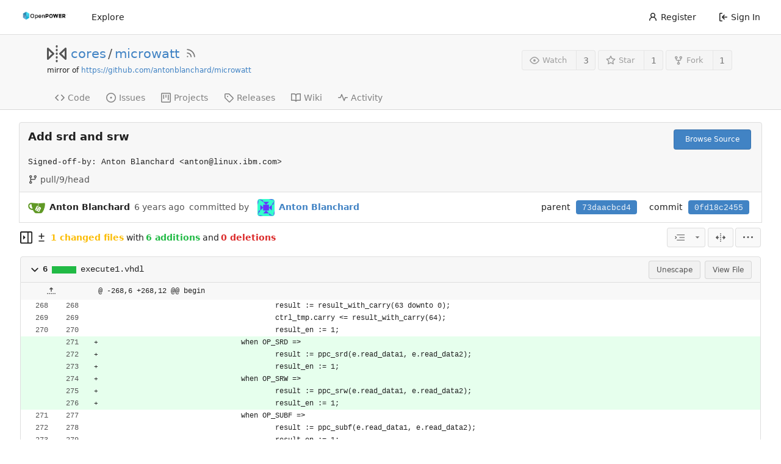

--- FILE ---
content_type: text/html; charset=UTF-8
request_url: https://git.openpowerfoundation.org/cores/microwatt/commit/0fd18c24558f646eb1ed044df45ce791bce4c4a6
body_size: 9519
content:
<!DOCTYPE html>
<html lang="en-US" class="theme-openpowerfoundation">
<head>
	<meta charset="utf-8">
	<meta name="viewport" content="width=device-width, initial-scale=1">
	<title>Add srd and srw · 0fd18c2455 - microwatt - OpenPOWER Foundation Git System</title>
	<link rel="manifest" href="[data-uri]">
	<meta name="theme-color" content="#6cc644">
	<meta name="default-theme" content="openpowerfoundation">
	<meta name="author" content="cores">
	<meta name="description" content="microwatt - A tiny Open POWER ISA softcore written in VHDL 2008">
	<meta name="keywords" content="openpower,openpowerfoundation,opf,opensource,git,go,gitea,self-hosted">
	<meta name="referrer" content="no-referrer">


	<link rel="alternate" type="application/atom+xml" title="" href="/cores/microwatt.atom">
	<link rel="alternate" type="application/rss+xml" title="" href="/cores/microwatt.rss">

	<link rel="icon" href="/assets/img/openpower-small-logo.png" type="image/png">
	<link rel="alternate icon" href="/assets/img/openpower-small-logo.png" type="image/png">
	<link rel="stylesheet" href="/assets/css/index.css?v=1.19.3">
	
<script>
	window.addEventListener('error', function(e) {window._globalHandlerErrors=window._globalHandlerErrors||[]; window._globalHandlerErrors.push(e);});
	window.config = {
		appUrl: 'https:\/\/git.openpower.foundation\/',
		appSubUrl: '',
		assetVersionEncoded: encodeURIComponent('1.19.3'), 
		assetUrlPrefix: '\/assets',
		runModeIsProd:  true ,
		customEmojis: {"codeberg":":codeberg:","git":":git:","gitea":":gitea:","github":":github:","gitlab":":gitlab:","gogs":":gogs:"},
		useServiceWorker:  true ,
		csrfToken: 'yH3EQx2vcuqXz0UKsVOreluICVk6MTc2ODg3MzYwOTU5NTY2MjQ4OQ',
		pageData: {},
		requireTribute:  true ,
		notificationSettings: {"EventSourceUpdateTime":10000,"MaxTimeout":60000,"MinTimeout":10000,"TimeoutStep":10000}, 
		enableTimeTracking:  true ,
		
		tributeValues: Array.from(new Map([
			
			
			
		]).values()),
		
		mermaidMaxSourceCharacters:  5000 ,
		
		i18n: {
			copy_success: 'Copied!',
			copy_error: 'Copy failed',
			error_occurred: 'An error occurred',
			network_error: 'Network error',
		},
	};
	
	window.config.pageData = window.config.pageData || {};
</script>
<script src="/assets/js/webcomponents.js?v=1.19.3"></script>

	<noscript>
		<style>
			.dropdown:hover > .menu { display: block; }
			.ui.secondary.menu .dropdown.item > .menu { margin-top: 0; }
		</style>
	</noscript>

	
		<meta property="og:title" content="microwatt">
		<meta property="og:url" content="https://git.openpower.foundation/cores/microwatt">
		
			<meta property="og:description" content="A tiny Open POWER ISA softcore written in VHDL 2008">
		
	
	<meta property="og:type" content="object">
	
		<meta property="og:image" content="https://git.openpower.foundation/avatars/2b36d337906c01aae84d1f8202f0680a">
	

<meta property="og:site_name" content="OpenPOWER Foundation Git System">

	<link rel="stylesheet" href="/assets/css/theme-openpowerfoundation.css?v=1.19.3">


</head>
<body>
	

	<div class="full height">
		<noscript>This website works better with JavaScript.</noscript>

		

		
			<div class="ui top secondary stackable main menu following bar light no-vertical-tabs">
				<nav class="ui container" id="navbar" aria-label="Navigation Bar">
	
	
	<div class="item brand gt-sb">
		<a href="/" aria-label="Home">
			<img width="90" height="30" src="/assets/img/openpower-logo.png" alt="Logo" aria-hidden="true">
		</a>
		<div class="gt-df gt-ac">
			
			<button class="ui icon button mobile-only" id="navbar-expand-toggle">
				<svg viewBox="0 0 16 16" class="svg octicon-three-bars" width="16" height="16" aria-hidden="true"><path d="M1 2.75A.75.75 0 0 1 1.75 2h12.5a.75.75 0 0 1 0 1.5H1.75A.75.75 0 0 1 1 2.75Zm0 5A.75.75 0 0 1 1.75 7h12.5a.75.75 0 0 1 0 1.5H1.75A.75.75 0 0 1 1 7.75ZM1.75 12h12.5a.75.75 0 0 1 0 1.5H1.75a.75.75 0 0 1 0-1.5Z"/></svg>
			</button>
		</div>
	</div>

	
		<a class="item " href="/explore/repos">Explore</a>
	

	

	


	
		<div class="right stackable menu">
			
				<a class="item" href="/user/sign_up">
					<svg viewBox="0 0 16 16" class="svg octicon-person" width="16" height="16" aria-hidden="true"><path d="M10.561 8.073a6.005 6.005 0 0 1 3.432 5.142.75.75 0 1 1-1.498.07 4.5 4.5 0 0 0-8.99 0 .75.75 0 0 1-1.498-.07 6.004 6.004 0 0 1 3.431-5.142 3.999 3.999 0 1 1 5.123 0ZM10.5 5a2.5 2.5 0 1 0-5 0 2.5 2.5 0 0 0 5 0Z"/></svg> Register
				</a>
			
			<a class="item" rel="nofollow" href="/user/login?redirect_to=%2fcores%2fmicrowatt%2fcommit%2f0fd18c24558f646eb1ed044df45ce791bce4c4a6">
				<svg viewBox="0 0 16 16" class="svg octicon-sign-in" width="16" height="16" aria-hidden="true"><path d="M2 2.75C2 1.784 2.784 1 3.75 1h2.5a.75.75 0 0 1 0 1.5h-2.5a.25.25 0 0 0-.25.25v10.5c0 .138.112.25.25.25h2.5a.75.75 0 0 1 0 1.5h-2.5A1.75 1.75 0 0 1 2 13.25Zm6.56 4.5h5.69a.75.75 0 0 1 0 1.5H8.56l1.97 1.97a.749.749 0 0 1-.326 1.275.749.749 0 0 1-.734-.215L6.22 8.53a.75.75 0 0 1 0-1.06l3.25-3.25a.749.749 0 0 1 1.275.326.749.749 0 0 1-.215.734Z"/></svg> Sign In
			</a>
		</div>
	
</nav>

			</div>
		



<div role="main" aria-label="Add srd and srw · 0fd18c2455" class="page-content repository diff">
	<div class="header-wrapper">

	<div class="ui container">
		<div class="repo-header">
			<div class="repo-title-wrap gt-df gt-fc">
				<div class="repo-title" role="heading" aria-level="1">
					
					
						<div class="repo-icon gt-mr-3">
	
		
			<svg viewBox="0 0 16 16" class="svg octicon-mirror" width="32" height="32" aria-hidden="true"><path d="M15.547 3.061A.75.75 0 0 1 16 3.75v8.5a.751.751 0 0 1-1.265.545l-4.5-4.25a.75.75 0 0 1 0-1.09l4.5-4.25a.75.75 0 0 1 .812-.144ZM0 12.25v-8.5a.751.751 0 0 1 1.265-.545l4.5 4.25a.75.75 0 0 1 0 1.09l-4.5 4.25A.75.75 0 0 1 0 12.25Zm1.5-6.76v5.02L4.158 8ZM11.842 8l2.658 2.51V5.49ZM8 4a.75.75 0 0 1 .75.75v.5a.75.75 0 0 1-1.5 0v-.5A.75.75 0 0 1 8 4Zm.75-2.25v.5a.75.75 0 0 1-1.5 0v-.5a.75.75 0 0 1 1.5 0Zm0 6v.5a.75.75 0 0 1-1.5 0v-.5a.75.75 0 0 1 1.5 0ZM8 10a.75.75 0 0 1 .75.75v.5a.75.75 0 0 1-1.5 0v-.5A.75.75 0 0 1 8 10Zm0 3a.75.75 0 0 1 .75.75v.5a.75.75 0 0 1-1.5 0v-.5A.75.75 0 0 1 8 13Z"/></svg>
		
	
</div>

					
					<a href="/cores">cores</a>
					<div class="gt-mx-2">/</div>
					<a href="/cores/microwatt">microwatt</a>
					
						<a href="/cores/microwatt.rss"><i class="ui grey icon tooltip gt-ml-3" data-content="RSS Feed" data-position="top center"><svg viewBox="0 0 16 16" class="svg octicon-rss" width="18" height="18" aria-hidden="true"><path d="M2.002 2.725a.75.75 0 0 1 .797-.699C8.79 2.42 13.58 7.21 13.974 13.201a.75.75 0 0 1-1.497.098 10.502 10.502 0 0 0-9.776-9.776.747.747 0 0 1-.7-.798ZM2.84 7.05h-.002a7.002 7.002 0 0 1 6.113 6.111.75.75 0 0 1-1.49.178 5.503 5.503 0 0 0-4.8-4.8.75.75 0 0 1 .179-1.489ZM2 13a1 1 0 1 1 2 0 1 1 0 0 1-2 0Z"/></svg></i></a>
					
					<div class="labels gt-df gt-ac gt-fw">
						
							
								
							
						
						
					</div>
				</div>
				
					
					<div class="fork-flag">mirror of <a target="_blank" rel="noopener noreferrer" href="https://github.com/antonblanchard/microwatt">https://github.com/antonblanchard/microwatt</a></div>
				
				
				
			</div>
			
				<div class="repo-buttons">
					
					<form method="post" action="/cores/microwatt/action/watch?redirect_to=%2fcores%2fmicrowatt%2fcommit%2f0fd18c24558f646eb1ed044df45ce791bce4c4a6">
						<input type="hidden" name="_csrf" value="yH3EQx2vcuqXz0UKsVOreluICVk6MTc2ODg3MzYwOTU5NTY2MjQ4OQ">
						<div class="ui labeled button tooltip" data-content="Sign in to watch this repository." data-position="top center">
							<button type="submit" class="ui compact small basic button" disabled>
								<svg viewBox="0 0 16 16" class="svg octicon-eye" width="16" height="16" aria-hidden="true"><path d="M8 2c1.981 0 3.671.992 4.933 2.078 1.27 1.091 2.187 2.345 2.637 3.023a1.62 1.62 0 0 1 0 1.798c-.45.678-1.367 1.932-2.637 3.023C11.67 13.008 9.981 14 8 14c-1.981 0-3.671-.992-4.933-2.078C1.797 10.83.88 9.576.43 8.898a1.62 1.62 0 0 1 0-1.798c.45-.677 1.367-1.931 2.637-3.022C4.33 2.992 6.019 2 8 2ZM1.679 7.932a.12.12 0 0 0 0 .136c.411.622 1.241 1.75 2.366 2.717C5.176 11.758 6.527 12.5 8 12.5c1.473 0 2.825-.742 3.955-1.715 1.124-.967 1.954-2.096 2.366-2.717a.12.12 0 0 0 0-.136c-.412-.621-1.242-1.75-2.366-2.717C10.824 4.242 9.473 3.5 8 3.5c-1.473 0-2.825.742-3.955 1.715-1.124.967-1.954 2.096-2.366 2.717ZM8 10a2 2 0 1 1-.001-3.999A2 2 0 0 1 8 10Z"/></svg>Watch
							</button>
							<a class="ui basic label" href="/cores/microwatt/watchers">
								3
							</a>
						</div>
					</form>
					
						<form method="post" action="/cores/microwatt/action/star?redirect_to=%2fcores%2fmicrowatt%2fcommit%2f0fd18c24558f646eb1ed044df45ce791bce4c4a6">
							<input type="hidden" name="_csrf" value="yH3EQx2vcuqXz0UKsVOreluICVk6MTc2ODg3MzYwOTU5NTY2MjQ4OQ">
							<div class="ui labeled button tooltip" data-content="Sign in to star this repository." data-position="top center">
								<button type="submit" class="ui compact small basic button" disabled>
									<svg viewBox="0 0 16 16" class="svg octicon-star" width="16" height="16" aria-hidden="true"><path d="M8 .25a.75.75 0 0 1 .673.418l1.882 3.815 4.21.612a.75.75 0 0 1 .416 1.279l-3.046 2.97.719 4.192a.751.751 0 0 1-1.088.791L8 12.347l-3.766 1.98a.75.75 0 0 1-1.088-.79l.72-4.194L.818 6.374a.75.75 0 0 1 .416-1.28l4.21-.611L7.327.668A.75.75 0 0 1 8 .25Zm0 2.445L6.615 5.5a.75.75 0 0 1-.564.41l-3.097.45 2.24 2.184a.75.75 0 0 1 .216.664l-.528 3.084 2.769-1.456a.75.75 0 0 1 .698 0l2.77 1.456-.53-3.084a.75.75 0 0 1 .216-.664l2.24-2.183-3.096-.45a.75.75 0 0 1-.564-.41L8 2.694Z"/></svg>Star
								</button>
								<a class="ui basic label" href="/cores/microwatt/stars">
									1
								</a>
							</div>
						</form>
					
					
						<div class="ui labeled button
							
								tooltip disabled
							"
							
								data-content="Sign in to fork this repository."
							
						data-position="top center">
							<a class="ui compact small basic button"
								
									
								
							>
								<svg viewBox="0 0 16 16" class="svg octicon-repo-forked" width="16" height="16" aria-hidden="true"><path d="M5 5.372v.878c0 .414.336.75.75.75h4.5a.75.75 0 0 0 .75-.75v-.878a2.25 2.25 0 1 1 1.5 0v.878a2.25 2.25 0 0 1-2.25 2.25h-1.5v2.128a2.251 2.251 0 1 1-1.5 0V8.5h-1.5A2.25 2.25 0 0 1 3.5 6.25v-.878a2.25 2.25 0 1 1 1.5 0ZM5 3.25a.75.75 0 1 0-1.5 0 .75.75 0 0 0 1.5 0Zm6.75.75a.75.75 0 1 0 0-1.5.75.75 0 0 0 0 1.5Zm-3 8.75a.75.75 0 1 0-1.5 0 .75.75 0 0 0 1.5 0Z"/></svg>Fork
							</a>
							<div class="ui small modal" id="fork-repo-modal">
								<svg viewBox="0 0 16 16" class="close inside svg octicon-x" width="16" height="16" aria-hidden="true"><path d="M3.72 3.72a.75.75 0 0 1 1.06 0L8 6.94l3.22-3.22a.749.749 0 0 1 1.275.326.749.749 0 0 1-.215.734L9.06 8l3.22 3.22a.749.749 0 0 1-.326 1.275.749.749 0 0 1-.734-.215L8 9.06l-3.22 3.22a.751.751 0 0 1-1.042-.018.751.751 0 0 1-.018-1.042L6.94 8 3.72 4.78a.75.75 0 0 1 0-1.06Z"/></svg>
								<div class="header">
									You&#39;ve already forked microwatt
								</div>
								<div class="content gt-tl">
									<div class="ui list">
										
									</div>
									
								</div>
							</div>
							<a class="ui basic label" href="/cores/microwatt/forks">
								1
							</a>
						</div>
					
				</div>
			
		</div>
	</div>

	<div class="ui tabs container">
		
			<div class="ui tabular stackable menu navbar">
				
				<a class="item" href="/cores/microwatt/src/branch/master">
					<svg viewBox="0 0 16 16" class="svg octicon-code" width="16" height="16" aria-hidden="true"><path d="m11.28 3.22 4.25 4.25a.75.75 0 0 1 0 1.06l-4.25 4.25a.749.749 0 0 1-1.275-.326.749.749 0 0 1 .215-.734L13.94 8l-3.72-3.72a.749.749 0 0 1 .326-1.275.749.749 0 0 1 .734.215Zm-6.56 0a.751.751 0 0 1 1.042.018.751.751 0 0 1 .018 1.042L2.06 8l3.72 3.72a.749.749 0 0 1-.326 1.275.749.749 0 0 1-.734-.215L.47 8.53a.75.75 0 0 1 0-1.06Z"/></svg> Code
				</a>
				

				
					<a class="item" href="/cores/microwatt/issues">
						<svg viewBox="0 0 16 16" class="svg octicon-issue-opened" width="16" height="16" aria-hidden="true"><path d="M8 9.5a1.5 1.5 0 1 0 0-3 1.5 1.5 0 0 0 0 3Z"/><path d="M8 0a8 8 0 1 1 0 16A8 8 0 0 1 8 0ZM1.5 8a6.5 6.5 0 1 0 13 0 6.5 6.5 0 0 0-13 0Z"/></svg> Issues
						
					</a>
				

				

				

				

				

				
					<a href="/cores/microwatt/projects" class="item">
						<svg viewBox="0 0 16 16" class="svg octicon-project" width="16" height="16" aria-hidden="true"><path d="M1.75 0h12.5C15.216 0 16 .784 16 1.75v12.5A1.75 1.75 0 0 1 14.25 16H1.75A1.75 1.75 0 0 1 0 14.25V1.75C0 .784.784 0 1.75 0ZM1.5 1.75v12.5c0 .138.112.25.25.25h12.5a.25.25 0 0 0 .25-.25V1.75a.25.25 0 0 0-.25-.25H1.75a.25.25 0 0 0-.25.25ZM11.75 3a.75.75 0 0 1 .75.75v7.5a.75.75 0 0 1-1.5 0v-7.5a.75.75 0 0 1 .75-.75Zm-8.25.75a.75.75 0 0 1 1.5 0v5.5a.75.75 0 0 1-1.5 0ZM8 3a.75.75 0 0 1 .75.75v3.5a.75.75 0 0 1-1.5 0v-3.5A.75.75 0 0 1 8 3Z"/></svg> Projects
						
					</a>
				

				
				<a class="item" href="/cores/microwatt/releases">
					<svg viewBox="0 0 16 16" class="svg octicon-tag" width="16" height="16" aria-hidden="true"><path d="M1 7.775V2.75C1 1.784 1.784 1 2.75 1h5.025c.464 0 .91.184 1.238.513l6.25 6.25a1.75 1.75 0 0 1 0 2.474l-5.026 5.026a1.75 1.75 0 0 1-2.474 0l-6.25-6.25A1.752 1.752 0 0 1 1 7.775Zm1.5 0c0 .066.026.13.073.177l6.25 6.25a.25.25 0 0 0 .354 0l5.025-5.025a.25.25 0 0 0 0-.354l-6.25-6.25a.25.25 0 0 0-.177-.073H2.75a.25.25 0 0 0-.25.25ZM6 5a1 1 0 1 1 0 2 1 1 0 0 1 0-2Z"/></svg> Releases
					
				</a>
				

				
					<a class="item" href="/cores/microwatt/wiki" >
						<svg viewBox="0 0 16 16" class="svg octicon-book" width="16" height="16" aria-hidden="true"><path d="M0 1.75A.75.75 0 0 1 .75 1h4.253c1.227 0 2.317.59 3 1.501A3.743 3.743 0 0 1 11.006 1h4.245a.75.75 0 0 1 .75.75v10.5a.75.75 0 0 1-.75.75h-4.507a2.25 2.25 0 0 0-1.591.659l-.622.621a.75.75 0 0 1-1.06 0l-.622-.621A2.25 2.25 0 0 0 5.258 13H.75a.75.75 0 0 1-.75-.75Zm7.251 10.324.004-5.073-.002-2.253A2.25 2.25 0 0 0 5.003 2.5H1.5v9h3.757a3.75 3.75 0 0 1 1.994.574ZM8.755 4.75l-.004 7.322a3.752 3.752 0 0 1 1.992-.572H14.5v-9h-3.495a2.25 2.25 0 0 0-2.25 2.25Z"/></svg> Wiki
					</a>
				

				
					<a class="item" href="/cores/microwatt/activity">
						<svg viewBox="0 0 16 16" class="svg octicon-pulse" width="16" height="16" aria-hidden="true"><path d="M6 2c.306 0 .582.187.696.471L10 10.731l1.304-3.26A.751.751 0 0 1 12 7h3.25a.75.75 0 0 1 0 1.5h-2.742l-1.812 4.528a.751.751 0 0 1-1.392 0L6 4.77 4.696 8.03A.75.75 0 0 1 4 8.5H.75a.75.75 0 0 1 0-1.5h2.742l1.812-4.529A.751.751 0 0 1 6 2Z"/></svg> Activity
					</a>
				

				

				
			</div>
		
	</div>
	<div class="ui tabs divider"></div>
</div>

	<div class="ui container fluid padded">
		
		
		<div class="ui top attached header clearing segment gt-relative commit-header ">
			<div class="gt-df gt-mb-4 gt-fw">
				<h3 class="gt-mb-0 gt-f1"><span class="commit-summary" title="Add srd and srw">Add srd and srw</span>
</h3>
				
					<div class="ui">
						<a class="ui primary tiny button" href="/cores/microwatt/src/commit/0fd18c24558f646eb1ed044df45ce791bce4c4a6">
							Browse Source
						</a>
						
					</div>
				
			</div>
			
				<pre class="commit-body gt-mt-0">Signed-off-by: Anton Blanchard &lt;anton@linux.ibm.com&gt;</pre>
			
			
				<span class="text grey gt-mr-3"><svg viewBox="0 0 16 16" class="gt-mr-2 svg octicon-git-branch" width="16" height="16" aria-hidden="true"><path d="M9.5 3.25a2.25 2.25 0 1 1 3 2.122V6A2.5 2.5 0 0 1 10 8.5H6a1 1 0 0 0-1 1v1.128a2.251 2.251 0 1 1-1.5 0V5.372a2.25 2.25 0 1 1 1.5 0v1.836A2.493 2.493 0 0 1 6 7h4a1 1 0 0 0 1-1v-.628A2.25 2.25 0 0 1 9.5 3.25Zm-6 0a.75.75 0 1 0 1.5 0 .75.75 0 0 0-1.5 0Zm8.25-.75a.75.75 0 1 0 0 1.5.75.75 0 0 0 0-1.5ZM4.25 12a.75.75 0 1 0 0 1.5.75.75 0 0 0 0-1.5Z"/></svg>pull/9/head</span>
			
			
		</div>
		<div class="ui attached segment gt-df gt-ac gt-sb gt-py-2 commit-header-row gt-fw ">
				<div class="gt-df gt-ac author">
					
						<img class="ui avatar gt-vm gt-mr-3" src="/assets/img/avatar_default.png" title="anton@linux.ibm.com" width="28" height="28"/>
						<strong>Anton Blanchard</strong>
					
					<span class="text grey gt-ml-3" id="authored-time"><span class="time-since tooltip" data-content="Wed, 28 Aug 2019 06:50:11 CEST" data-tooltip-interactive="true">6 years ago</span></span>
					
						<span class="text grey gt-mx-3">committed by</span>
						
							<img class="ui avatar gt-vm gt-mx-3" src="/avatars/57a74fe7f134579ba90ba5c01859e554?size=84" title="Anton Blanchard" width="28" height="28"/>
							<a href="/antonblanchard"><strong>Anton Blanchard</strong></a>
						
					
				</div>
				<div class="ui horizontal list gt-df gt-ac">
					
						<div class="item">
							<span>parent</span>
							
								
									<a class="ui primary sha label" href="/cores/microwatt/commit/73daacbcd480cf8d8e4750c07a67f441597b5a12">73daacbcd4</a>
								
							
						</div>
					
					<div class="item">
						<span>commit</span>
						<span class="ui primary sha label">0fd18c2455</span>
					</div>
				</div>
		</div>
		
		
		
	<div>
		<div class="diff-detail-box diff-box sticky gt-df gt-sb gt-ac gt-fw">
			<div class="gt-df gt-ac gt-fw">
				<a class="diff-toggle-file-tree-button muted gt-df gt-ac">
					
					<svg viewBox="0 0 16 16" class="icon hide svg octicon-sidebar-collapse" width="20" height="20" aria-hidden="true"><path d="M6.823 7.823a.25.25 0 0 1 0 .354l-2.396 2.396A.25.25 0 0 1 4 10.396V5.604a.25.25 0 0 1 .427-.177Z"/><path d="M1.75 0h12.5C15.216 0 16 .784 16 1.75v12.5A1.75 1.75 0 0 1 14.25 16H1.75A1.75 1.75 0 0 1 0 14.25V1.75C0 .784.784 0 1.75 0ZM1.5 1.75v12.5c0 .138.112.25.25.25H9.5v-13H1.75a.25.25 0 0 0-.25.25ZM11 14.5h3.25a.25.25 0 0 0 .25-.25V1.75a.25.25 0 0 0-.25-.25H11Z"/></svg>
					<svg viewBox="0 0 16 16" class="icon svg octicon-sidebar-expand" width="20" height="20" aria-hidden="true"><path d="m4.177 7.823 2.396-2.396A.25.25 0 0 1 7 5.604v4.792a.25.25 0 0 1-.427.177L4.177 8.177a.25.25 0 0 1 0-.354Z"/><path d="M0 1.75C0 .784.784 0 1.75 0h12.5C15.216 0 16 .784 16 1.75v12.5A1.75 1.75 0 0 1 14.25 16H1.75A1.75 1.75 0 0 1 0 14.25Zm1.75-.25a.25.25 0 0 0-.25.25v12.5c0 .138.112.25.25.25H9.5v-13Zm12.5 13a.25.25 0 0 0 .25-.25V1.75a.25.25 0 0 0-.25-.25H11v13Z"/></svg>
				</a>
				<div class="diff-detail-stats gt-df gt-ac gt-ml-3">
					<svg viewBox="0 0 16 16" class="gt-mr-2 svg octicon-diff" width="16" height="16" aria-hidden="true"><path d="M8.75 1.75V5H12a.75.75 0 0 1 0 1.5H8.75v3.25a.75.75 0 0 1-1.5 0V6.5H4A.75.75 0 0 1 4 5h3.25V1.75a.75.75 0 0 1 1.5 0ZM4 13h8a.75.75 0 0 1 0 1.5H4A.75.75 0 0 1 4 13Z"/></svg><strong> 1 changed files</strong> with <strong>6 additions</strong> and <strong>0 deletions</strong>
				</div>
			</div>
			<div class="diff-detail-actions gt-df gt-ac">
				
				<div class="ui dropdown tiny basic button icon-button tooltip" data-content="Whitespace">
	<svg viewBox="0 0 15 15" class="svg gitea-whitespace" width="16" height="16" aria-hidden="true"><path d="m2.5 7.5.35.35a.5.5 0 0 0 0-.7l-.35.35ZM3 4h12V3H3v1Zm4 4h8V7H7v1Zm-4 4h12v-1H3v1ZM.85 9.85l2-2-.7-.7-2 2 .7.7Zm2-2.7-2-2-.7.7 2 2 .7-.7Z"/></svg>
	<svg viewBox="0 0 16 16" class="dropdown icon svg octicon-triangle-down" width="14" height="14" aria-hidden="true"><path d="m4.427 7.427 3.396 3.396a.25.25 0 0 0 .354 0l3.396-3.396A.25.25 0 0 0 11.396 7H4.604a.25.25 0 0 0-.177.427Z"/></svg>
	<div class="menu">
		<a class="item" href="?style=unified&whitespace=show-all">
			<label class="gt-pointer-events-none">
				<input class="gt-mr-3 gt-pointer-events-none" type="radio" checked>
				Show all changes
			</label>
		</a>
		<a class="item" href="?style=unified&whitespace=ignore-all">
			<label class="gt-pointer-events-none">
				<input class="gt-mr-3 gt-pointer-events-none" type="radio">
				Ignore whitespace when comparing lines
				<label>
		</a>
		<a class="item" href="?style=unified&whitespace=ignore-change">
			<label class="gt-pointer-events-none">
				<input class="gt-mr-3 gt-pointer-events-none" type="radio">
				Ignore changes in amount of whitespace
			</label>
		</a>
		<a class="item" href="?style=unified&whitespace=ignore-eol">
			<label class="gt-pointer-events-none">
				<input class="gt-mr-3 gt-pointer-events-none" type="radio">
				Ignore changes in whitespace at EOL
			</label>
		</a>
	</div>
</div>
<a class="ui tiny basic toggle button icon-button tooltip" href="?style=split&whitespace=show-all" data-content="Split View"><svg viewBox="0 0 16 16" class="svg gitea-split" width="16" height="16" aria-hidden="true"><path d="M7.25 14.25a.75.75 0 0 0 1.5 0v-.5a.75.75 0 0 0-1.5 0zM8 12a.75.75 0 0 1-.75-.75v-.5a.75.75 0 0 1 1.5 0v.5A.75.75 0 0 1 8 12Zm-.75-3.75a.75.75 0 0 0 1.5 0v-.5a.75.75 0 0 0-1.5 0zM8 6a.75.75 0 0 1-.75-.75v-.5a.75.75 0 0 1 1.5 0v.5A.75.75 0 0 1 8 6Zm-.75-3.75a.75.75 0 0 0 1.5 0v-.5a.75.75 0 0 0-1.5 0zm4.1 6.5a.75.75 0 0 1 0-1.5h1.25V5.1a.25.25 0 0 1 .43-.17l2.9 2.9a.25.25 0 0 1 0 .35l-2.9 2.9a.25.25 0 0 1-.43-.18V8.75ZM3.4 10.9V8.75h1.25a.75.75 0 0 0 0-1.5H3.4V5.1a.25.25 0 0 0-.43-.17l-2.9 2.9a.25.25 0 0 0 0 .35l2.9 2.9a.25.25 0 0 0 .43-.18z"/></svg></a>

				<div class="ui dropdown tiny basic button icon-button tooltip" data-content="Diff Options">
	<svg viewBox="0 0 16 16" class="svg octicon-kebab-horizontal" width="16" height="16" aria-hidden="true"><path d="M8 9a1.5 1.5 0 1 0 0-3 1.5 1.5 0 0 0 0 3ZM1.5 9a1.5 1.5 0 1 0 0-3 1.5 1.5 0 0 0 0 3Zm13 0a1.5 1.5 0 1 0 0-3 1.5 1.5 0 0 0 0 3Z"/></svg>
	<div class="menu">
		<a class="item tiny basic toggle button" id="show-file-list-btn">Show Stats</a>
		
			<a class="item" href="/cores/microwatt/commit/0fd18c24558f646eb1ed044df45ce791bce4c4a6.patch" download="0fd18c2455.patch">Download Patch File</a>
			<a class="item" href="/cores/microwatt/commit/0fd18c24558f646eb1ed044df45ce791bce4c4a6.diff" download="0fd18c2455.diff">Download Diff File</a>
		
	</div>
</div>

				
			</div>
		</div>
		<script id="diff-data-script">
				(() => {
					const diffData = {
						files: [{Name:"execute1.vhdl",NameHash:"297265fd9e8d3115a5c8185d6e65138bcdc02ed8",Type: 2 ,IsBin: false ,Addition: 6 ,Deletion: 0 },],
						isIncomplete:  false ,
						tooManyFilesMessage: "Some files were not shown because too many files have changed in this diff",
						binaryFileMessage: "BIN",
						showMoreMessage: "Show More",
						statisticsMessage: "%d changes: %d additions and %d deletions",
						fileTreeIsVisible: false,
						fileListIsVisible: false,
						isLoadingNewData: false,
						diffEnd: "",
						link: "\/cores\/microwatt\/commit\/0fd18c24558f646eb1ed044df45ce791bce4c4a6"
					};
					if(window.config.pageData.diffFileInfo) {
						
						window.config.pageData.diffFileInfo.files.push(...diffData.files);
						window.config.pageData.diffFileInfo.isIncomplete = diffData.isIncomplete;
						window.config.pageData.diffFileInfo.diffEnd = diffData.diffEnd;
						window.config.pageData.diffFileInfo.link = diffData.link;
					} else {
						
						window.config.pageData.diffFileInfo = diffData;
					}
				})();
				</script>
		<div id="diff-file-list"></div>
		<div id="diff-container">
				<div id="diff-file-tree" class="gt-hidden"></div>
				<div id="diff-file-boxes" class="sixteen wide column">
					
						
						
						
						
						
						
						
						<div class="diff-file-box diff-box file-content tab-size-8 gt-mt-3" id="diff-297265fd9e8d3115a5c8185d6e65138bcdc02ed8" data-old-filename="execute1.vhdl" data-new-filename="execute1.vhdl" >
							<h4 class="diff-file-header sticky-2nd-row ui top attached normal header gt-df gt-ac gt-sb">
								<div class="diff-file-name gt-df gt-ac gt-mr-3">
									<a role="button" class="fold-file muted gt-mr-2" >
										
											<svg viewBox="0 0 16 16" class="svg octicon-chevron-down" width="18" height="18" aria-hidden="true"><path d="M12.78 6.22a.75.75 0 0 1 0 1.06l-4.25 4.25a.75.75 0 0 1-1.06 0L3.22 7.28a.751.751 0 0 1 .018-1.042.751.751 0 0 1 1.042-.018L8 9.94l3.72-3.72a.75.75 0 0 1 1.06 0Z"/></svg>
										
									</a>
									<div class="gt-bold gt-df gt-ac gt-mono">
										
											6
<span class="diff-stats-bar tooltip gt-mx-3" data-content="6 changes: 6 additions and 0 deletions">
	<div class="diff-stats-add-bar" style="width: 100.000000%"></div>
</span>

										
									</div>
									<span class="file gt-mono"><a class="muted file-link" title="execute1.vhdl" href="#diff-297265fd9e8d3115a5c8185d6e65138bcdc02ed8">execute1.vhdl</a></span>
									
									
								</div>
								<div class="diff-file-header-actions gt-df gt-ac">
									
									
									
										<a class="ui basic tiny button unescape-button">Unescape</a>
										<a class="ui basic tiny button escape-button gt-hidden">Escape</a>
									
									
										
											<a class="ui basic tiny button" rel="nofollow" href="/cores/microwatt/src/commit/0fd18c24558f646eb1ed044df45ce791bce4c4a6/execute1.vhdl">View File</a>
										
									
									
								</div>
							</h4>
							<div class="diff-file-body ui attached unstackable table segment" >
								<div id="diff-source-297265fd9e8d3115a5c8185d6e65138bcdc02ed8" class="file-body file-code unicode-escaped code-diff code-diff-unified">
									
										<table class="chroma" data-new-comment-url="/files/reviews/new_comment" data-path="execute1.vhdl">
											
												
<colgroup>
	<col width="50">
	<col width="50">
	<col width="10">
	<col width="10">
	<col>
</colgroup>

	
		<tr class="tag-code nl-0 ol-0" data-line-type="tag">
			
				
					<td colspan="2" class="lines-num">
						
						
							<a role="button" class="blob-excerpt" data-url="/cores/microwatt/blob_excerpt/0fd18c24558f646eb1ed044df45ce791bce4c4a6" data-query="last_left=0&amp;last_right=0&amp;left=268&amp;right=268&amp;left_hunk_size=6&amp;right_hunk_size=12&amp;path=execute1.vhdl&style=unified&direction=up&wiki=" data-anchor="diff-297265fd9e8d3115a5c8185d6e65138bcdc02ed8K268">
								<svg viewBox="0 0 16 16" class="svg octicon-fold-up" width="16" height="16" aria-hidden="true"><path d="M7.823 1.677 4.927 4.573A.25.25 0 0 0 5.104 5H7.25v3.236a.75.75 0 1 0 1.5 0V5h2.146a.25.25 0 0 0 .177-.427L8.177 1.677a.25.25 0 0 0-.354 0ZM13.75 11a.75.75 0 0 0 0 1.5h.5a.75.75 0 0 0 0-1.5h-.5Zm-3.75.75a.75.75 0 0 1 .75-.75h.5a.75.75 0 0 1 0 1.5h-.5a.75.75 0 0 1-.75-.75ZM7.75 11a.75.75 0 0 0 0 1.5h.5a.75.75 0 0 0 0-1.5h-.5ZM4 11.75a.75.75 0 0 1 .75-.75h.5a.75.75 0 0 1 0 1.5h-.5a.75.75 0 0 1-.75-.75ZM1.75 11a.75.75 0 0 0 0 1.5h.5a.75.75 0 0 0 0-1.5h-.5Z"/></svg>
							</a>
						
						
					</td>
				
			
			<td class="lines-escape"></td>
			<td class="lines-type-marker"><span class="gt-mono" data-type-marker=""></span></td>
			
				<td class="chroma lines-code blob-hunk"><code class="code-inner">@ -268,6 +268,12 @@ begin</code>
</td>
			
		</tr>
		
	
		<tr class="same-code nl-1 ol-1" data-line-type="same">
			
				<td class="lines-num lines-num-old" data-line-num="268"><span rel="diff-297265fd9e8d3115a5c8185d6e65138bcdc02ed8L268"></span></td>
				<td class="lines-num lines-num-new" data-line-num="268"><span rel="diff-297265fd9e8d3115a5c8185d6e65138bcdc02ed8R268"></span></td>
			
			<td class="lines-escape"></td>
			<td class="lines-type-marker"><span class="gt-mono" data-type-marker=" "></span></td>
			
				<td class="chroma lines-code"><code class="code-inner">					result := result_with_carry(63 downto 0);</code>
</td>
			
		</tr>
		
	
		<tr class="same-code nl-2 ol-2" data-line-type="same">
			
				<td class="lines-num lines-num-old" data-line-num="269"><span rel="diff-297265fd9e8d3115a5c8185d6e65138bcdc02ed8L269"></span></td>
				<td class="lines-num lines-num-new" data-line-num="269"><span rel="diff-297265fd9e8d3115a5c8185d6e65138bcdc02ed8R269"></span></td>
			
			<td class="lines-escape"></td>
			<td class="lines-type-marker"><span class="gt-mono" data-type-marker=" "></span></td>
			
				<td class="chroma lines-code"><code class="code-inner">					ctrl_tmp.carry &lt;= result_with_carry(64);</code>
</td>
			
		</tr>
		
	
		<tr class="same-code nl-3 ol-3" data-line-type="same">
			
				<td class="lines-num lines-num-old" data-line-num="270"><span rel="diff-297265fd9e8d3115a5c8185d6e65138bcdc02ed8L270"></span></td>
				<td class="lines-num lines-num-new" data-line-num="270"><span rel="diff-297265fd9e8d3115a5c8185d6e65138bcdc02ed8R270"></span></td>
			
			<td class="lines-escape"></td>
			<td class="lines-type-marker"><span class="gt-mono" data-type-marker=" "></span></td>
			
				<td class="chroma lines-code"><code class="code-inner">					result_en := 1;</code>
</td>
			
		</tr>
		
	
		<tr class="add-code nl-4 ol-4" data-line-type="add">
			
				<td class="lines-num lines-num-old" data-line-num=""><span rel=""></span></td>
				<td class="lines-num lines-num-new" data-line-num="271"><span rel="diff-297265fd9e8d3115a5c8185d6e65138bcdc02ed8R271"></span></td>
			
			<td class="lines-escape"></td>
			<td class="lines-type-marker"><span class="gt-mono" data-type-marker="&#43;"></span></td>
			
				<td class="chroma lines-code"><code class="code-inner">				when OP_SRD =&gt;</code>
</td>
			
		</tr>
		
	
		<tr class="add-code nl-5 ol-5" data-line-type="add">
			
				<td class="lines-num lines-num-old" data-line-num=""><span rel=""></span></td>
				<td class="lines-num lines-num-new" data-line-num="272"><span rel="diff-297265fd9e8d3115a5c8185d6e65138bcdc02ed8R272"></span></td>
			
			<td class="lines-escape"></td>
			<td class="lines-type-marker"><span class="gt-mono" data-type-marker="&#43;"></span></td>
			
				<td class="chroma lines-code"><code class="code-inner">					result := ppc_srd(e.read_data1, e.read_data2);</code>
</td>
			
		</tr>
		
	
		<tr class="add-code nl-6 ol-6" data-line-type="add">
			
				<td class="lines-num lines-num-old" data-line-num=""><span rel=""></span></td>
				<td class="lines-num lines-num-new" data-line-num="273"><span rel="diff-297265fd9e8d3115a5c8185d6e65138bcdc02ed8R273"></span></td>
			
			<td class="lines-escape"></td>
			<td class="lines-type-marker"><span class="gt-mono" data-type-marker="&#43;"></span></td>
			
				<td class="chroma lines-code"><code class="code-inner">					result_en := 1;</code>
</td>
			
		</tr>
		
	
		<tr class="add-code nl-7 ol-7" data-line-type="add">
			
				<td class="lines-num lines-num-old" data-line-num=""><span rel=""></span></td>
				<td class="lines-num lines-num-new" data-line-num="274"><span rel="diff-297265fd9e8d3115a5c8185d6e65138bcdc02ed8R274"></span></td>
			
			<td class="lines-escape"></td>
			<td class="lines-type-marker"><span class="gt-mono" data-type-marker="&#43;"></span></td>
			
				<td class="chroma lines-code"><code class="code-inner">				when OP_SRW =&gt;</code>
</td>
			
		</tr>
		
	
		<tr class="add-code nl-8 ol-8" data-line-type="add">
			
				<td class="lines-num lines-num-old" data-line-num=""><span rel=""></span></td>
				<td class="lines-num lines-num-new" data-line-num="275"><span rel="diff-297265fd9e8d3115a5c8185d6e65138bcdc02ed8R275"></span></td>
			
			<td class="lines-escape"></td>
			<td class="lines-type-marker"><span class="gt-mono" data-type-marker="&#43;"></span></td>
			
				<td class="chroma lines-code"><code class="code-inner">					result := ppc_srw(e.read_data1, e.read_data2);</code>
</td>
			
		</tr>
		
	
		<tr class="add-code nl-9 ol-9" data-line-type="add">
			
				<td class="lines-num lines-num-old" data-line-num=""><span rel=""></span></td>
				<td class="lines-num lines-num-new" data-line-num="276"><span rel="diff-297265fd9e8d3115a5c8185d6e65138bcdc02ed8R276"></span></td>
			
			<td class="lines-escape"></td>
			<td class="lines-type-marker"><span class="gt-mono" data-type-marker="&#43;"></span></td>
			
				<td class="chroma lines-code"><code class="code-inner">					result_en := 1;</code>
</td>
			
		</tr>
		
	
		<tr class="same-code nl-10 ol-10" data-line-type="same">
			
				<td class="lines-num lines-num-old" data-line-num="271"><span rel="diff-297265fd9e8d3115a5c8185d6e65138bcdc02ed8L271"></span></td>
				<td class="lines-num lines-num-new" data-line-num="277"><span rel="diff-297265fd9e8d3115a5c8185d6e65138bcdc02ed8R277"></span></td>
			
			<td class="lines-escape"></td>
			<td class="lines-type-marker"><span class="gt-mono" data-type-marker=" "></span></td>
			
				<td class="chroma lines-code"><code class="code-inner">				when OP_SUBF =&gt;</code>
</td>
			
		</tr>
		
	
		<tr class="same-code nl-11 ol-11" data-line-type="same">
			
				<td class="lines-num lines-num-old" data-line-num="272"><span rel="diff-297265fd9e8d3115a5c8185d6e65138bcdc02ed8L272"></span></td>
				<td class="lines-num lines-num-new" data-line-num="278"><span rel="diff-297265fd9e8d3115a5c8185d6e65138bcdc02ed8R278"></span></td>
			
			<td class="lines-escape"></td>
			<td class="lines-type-marker"><span class="gt-mono" data-type-marker=" "></span></td>
			
				<td class="chroma lines-code"><code class="code-inner">					result := ppc_subf(e.read_data1, e.read_data2);</code>
</td>
			
		</tr>
		
	
		<tr class="same-code nl-12 ol-12" data-line-type="same">
			
				<td class="lines-num lines-num-old" data-line-num="273"><span rel="diff-297265fd9e8d3115a5c8185d6e65138bcdc02ed8L273"></span></td>
				<td class="lines-num lines-num-new" data-line-num="279"><span rel="diff-297265fd9e8d3115a5c8185d6e65138bcdc02ed8R279"></span></td>
			
			<td class="lines-escape"></td>
			<td class="lines-type-marker"><span class="gt-mono" data-type-marker=" "></span></td>
			
				<td class="chroma lines-code"><code class="code-inner">					result_en := 1;</code>
</td>
			
		</tr>
		
	

	
		<tr class="tag-code nl-0 ol-0" data-line-type="tag">
			
				
					<td colspan="2" class="lines-num">
						
							<a role="button" class="blob-excerpt" data-url="/cores/microwatt/blob_excerpt/0fd18c24558f646eb1ed044df45ce791bce4c4a6" data-query="last_left=273&amp;last_right=279&amp;left=368&amp;right=374&amp;left_hunk_size=0&amp;right_hunk_size=0&amp;path=execute1.vhdl&style=unified&direction=down&wiki=" data-anchor="diff-297265fd9e8d3115a5c8185d6e65138bcdc02ed8K374">
								<svg viewBox="0 0 16 16" class="svg octicon-fold-down" width="16" height="16" aria-hidden="true"><path d="m8.177 14.323 2.896-2.896a.25.25 0 0 0-.177-.427H8.75V7.764a.75.75 0 1 0-1.5 0V11H5.104a.25.25 0 0 0-.177.427l2.896 2.896a.25.25 0 0 0 .354 0ZM2.25 5a.75.75 0 0 0 0-1.5h-.5a.75.75 0 0 0 0 1.5h.5ZM6 4.25a.75.75 0 0 1-.75.75h-.5a.75.75 0 0 1 0-1.5h.5a.75.75 0 0 1 .75.75ZM8.25 5a.75.75 0 0 0 0-1.5h-.5a.75.75 0 0 0 0 1.5h.5ZM12 4.25a.75.75 0 0 1-.75.75h-.5a.75.75 0 0 1 0-1.5h.5a.75.75 0 0 1 .75.75Zm2.25.75a.75.75 0 0 0 0-1.5h-.5a.75.75 0 0 0 0 1.5h.5Z"/></svg>
							</a>
						
						
						
					</td>
				
			
			<td class="lines-escape"></td>
			<td class="lines-type-marker"><span class="gt-mono" data-type-marker=" "></span></td>
			
				<td class="chroma lines-code blob-hunk"><code class="code-inner"><br></code>
</td>
			
		</tr>
		
	


											
										</table>
									
								</div>
								
							</div>
						</div>
					

					
				</div>
		</div>

		
			<div class="gt-hidden" id="edit-content-form">
				<div class="ui comment form">
					<div class="ui top attached tabular menu">
						<a class="active write item">Write</a>
						<a class="preview item" data-url="/cores/microwatt/markdown" data-context="/cores/microwatt">Preview</a>
					</div>
					<div class="ui bottom attached active write tab segment">
						<textarea class="review-textarea js-quick-submit" tabindex="1" name="content"></textarea>
					</div>
					<div class="ui bottom attached tab preview segment markup">
					Loading…
					</div>
					<div class="text right edit buttons">
						<div class="ui basic primary cancel button" tabindex="3">Cancel</div>
						<div class="ui green save button" tabindex="2">Save</div>
					</div>
				</div>
			</div>
		

		<div class="ui small modal" id="reference-issue-modal">
	<div class="header">
		Reference in New Issue
	</div>
	<div class="content" style="text-align:left">
		<form class="ui form" action="/cores/microwatt/issues/new" method="post">
			<input type="hidden" name="_csrf" value="yH3EQx2vcuqXz0UKsVOreluICVk6MTc2ODg3MzYwOTU5NTY2MjQ4OQ">
			<div class="ui segment content">
				<div class="field">
					<span class="text"><strong>Repository</strong></span>
					<div class="ui search normal selection dropdown issue_reference_repository_search">
						<div class="default text">cores/microwatt</div>
						<div class="menu"></div>
					</div>
				</div>
				<div class="field">
					<span class="text"><strong>Title</strong></span>
					<input name="title" value="" autofocus required maxlength="255" autocomplete="off">
				</div>
				<div class="field">
					<span class="text"><strong>Body</strong></span>
					<textarea name="content" class="form-control"></textarea>
				</div>
				<div class="text right">
					<button class="ui green button">Create Issue</button>
				</div>
			</div>
		</form>
	</div>
</div>

	</div>


	</div>
</div>


	

	</div>

	

	<footer role="group" aria-label="Footer">
	<div class="ui left" role="contentinfo" aria-label="About Software">
		© OpenPOWER Foundation git system (hosted by VanTosh powered by Gitea)
	</div>
	<div class="ui right links" role="group" aria-label="Links">
		<div class="ui language bottom floating slide up dropdown link item">
			<svg viewBox="0 0 16 16" class="svg octicon-globe" width="16" height="16" aria-hidden="true"><path d="M8 0a8 8 0 1 1 0 16A8 8 0 0 1 8 0ZM5.78 8.75a9.64 9.64 0 0 0 1.363 4.177c.255.426.542.832.857 1.215.245-.296.551-.705.857-1.215A9.64 9.64 0 0 0 10.22 8.75Zm4.44-1.5a9.64 9.64 0 0 0-1.363-4.177c-.307-.51-.612-.919-.857-1.215a9.927 9.927 0 0 0-.857 1.215A9.64 9.64 0 0 0 5.78 7.25Zm-5.944 1.5H1.543a6.507 6.507 0 0 0 4.666 5.5c-.123-.181-.24-.365-.352-.552-.715-1.192-1.437-2.874-1.581-4.948Zm-2.733-1.5h2.733c.144-2.074.866-3.756 1.58-4.948.12-.197.237-.381.353-.552a6.507 6.507 0 0 0-4.666 5.5Zm10.181 1.5c-.144 2.074-.866 3.756-1.58 4.948-.12.197-.237.381-.353.552a6.507 6.507 0 0 0 4.666-5.5Zm2.733-1.5a6.507 6.507 0 0 0-4.666-5.5c.123.181.24.365.353.552.714 1.192 1.436 2.874 1.58 4.948Z"/></svg>
			<span>English</span>
			<div class="menu language-menu">
				
					<a lang="en-US" data-url="/?lang=en-US" class="item active selected">English</a>
				
			</div>
		</div>
		<a href="/assets/js/licenses.txt">Licenses</a>
		
	</div>
</footer>




	<script src="/assets/js/index.js?v=1.19.3" type="text/javascript" onerror="alert('Failed to load asset files from ' + this.src + '. Please make sure the asset files can be accessed.')"></script>

<script type="text/javascript">
var _paq = window._paq || [];
        _paq.push(["setDocumentTitle", document.domain + "/" + document.title]);
        _paq.push(['setDoNotTrack', false]);
        _paq.push(['trackPageView']);
        _paq.push(['enableLinkTracking']);
        _paq.push(['enableHeartBeatTimer', 5]);
        _paq.push(['setLinkTrackingTimer', 25]);
        _paq.push(["enableCrossDomainLinking"]);
        _paq.push(['trackAllContentImpressions']);
        _paq.push(['setUserId', '']);
(function() {
        var u="https://stats.vantosh.com/";
        _paq.push(['setTrackerUrl', u+'matomo.php']);
        _paq.push(['setSiteId', '67']);
        var d=document, g=d.createElement('script'), s=d.getElementsByTagName('script')[0];
                g.type='text/javascript';
                g.async=true;
                g.defer=true;
                g.src=u+'matomo.js';
        s.parentNode.insertBefore(g,s);
})();
</script>
<noscript><p>
<img src="https://stats.vantosh.com//matomo.php?idsite=67&amp;rec=1" style="border:0;" alt=""/>
</p></noscript>


</body>
</html>

